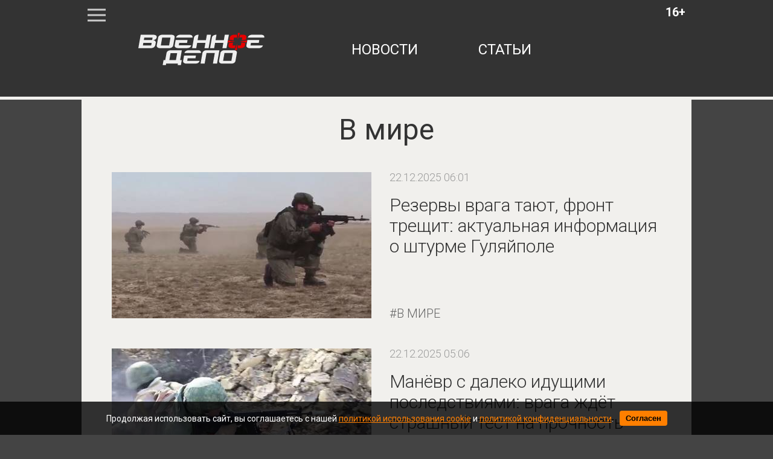

--- FILE ---
content_type: text/html; charset=utf-8
request_url: https://cdn.voennoedelo.com/world
body_size: 6754
content:

<!DOCTYPE html>
<html lang="ru" dir="ltr">

    <head>
    <meta http-equiv="Content-Type" content="text/html; charset=utf-8" />
    <title>В мире | Военное дело</title>
    
<meta http-equiv="content-language" content="ru" />
<meta name="robots" content="index, follow" />
    <meta name="description" content="В мире. Последние актуальные материалы по теме В мире сайта Военное дело. ВСУ могут остаться без волонтёрской помощи из-за беспредела ТЦК" />
    <meta name="keywords" content="Военное дело, Военные новости, Новости" />
    <meta property="og:type" content="website" />
    <meta property="og:site_name" content="Военное дело" />
    <meta property="og:title" content="В мире | Военное дело" />
    <meta property="og:description" content="В мире. Последние актуальные материалы по теме В мире сайта Военное дело. ВСУ могут остаться без волонтёрской помощи из-за беспредела ТЦК" />
    <link rel="canonical" href="https://voennoedelo.com/world" />
<meta name="viewport" content="width=1030">
<meta name="theme-color" content="#333333">
<meta name="apple-mobile-web-app-title" content="Военное дело" />
<meta name="application-name" content="Военное дело" />
<meta name="msapplication-TileColor" content="#333333" />
<meta name="msapplication-TileImage" content="https://cdn.voennoedelo.com/static/favicon.svg" />
<meta http-equiv="X-UA-Compatible" content="IE=Edge">
<meta http-equiv="Content-Type" content="text/html; charset=utf-8">
    <link rel="icon" href="https://cdn.voennoedelo.com/static/favicon.svg" type=" image/svg+xml">
    <link rel="icon" href="https://cdn.voennoedelo.com/static/favicon.ico" type="image/x-icon">
    <link href="https://cdn.voennoedelo.com/assets/front/css/reset.css" rel="stylesheet" type="text/css">
    <link href="https://fonts.googleapis.com/css?family=Roboto:100,100i,300,300i,400,400i,500,500i,700,700i,900,900i&amp;subset=cyrillic,cyrillic-ext" rel="stylesheet">
    <link href="https://cdn.voennoedelo.com/static/front/css/main2PaginYt.css" rel="stylesheet" type="text/css">
    
    <link rel="preload" href="/static/front/css/subscribe_btnUpd.css" as="style">
    <link href="/static/front/css/subscribe_btnUpd.css" rel="stylesheet">
    <script src="/static/front/js/firebase-app-compat.js"></script>
    <script src="/static/front/js/firebase-messaging-compat.js"></script>
    <link rel="preload" href="/static/front/js/firebaseInitializer.js" as="script">
    <script src="/static/front/js/firebaseInitializer.js" type="text/javascript"></script>
    <meta name="facebook-domain-verification" content="3cfi650k5bgb27wzwph3a6eto1wwjz" />
    <script type="text/javascript" src="/static/front/js/jquery-2.2.4.min.js"></script>
    <link rel="preload" href="/static/front/css/cookie_warn_styles.css" as="style">
    <link href="/static/front/css/cookie_warn_styles.css" rel="stylesheet" type="text/css">
    <link rel="preload" href="/static/front/js/cookie_warning.js" as="script">
    <script src="/static/front/js/cookie_warning.js"></script>
    <!-- Yandex.RTB -->
    <script type="text/javascript">
            ( function () {
                'use strict';
                var loadedAnalitycs = false,
                timerId;
                if ( navigator.userAgent.indexOf( 'YandexMetrika' ) > -1 ) {
                    loadAnalitycs();
                } else {
                    window.addEventListener( 'scroll', loadAnalitycs, {passive: true} );
                    window.addEventListener( 'touchstart', loadAnalitycs );
                    document.addEventListener( 'mouseenter', loadAnalitycs );
                    document.addEventListener( 'click', loadAnalitycs );
                    window.addEventListener('keydown',loadAnalitycs, {passive: true})
                    document.addEventListener( 'DOMContentLoaded', loadFallback );
                }

                function loadFallback() {
                    timerId = setTimeout( loadAnalitycs, 1000 );
                }

                function loadAnalitycs( e ) {
                    if ( e && e.type ) {
                        console.log( e.type );
                    } else {
                        console.log( 'DOMContentLoaded' );
                    }


                    if ( loadedAnalitycs ) {
                        return;
                    }

                    let Script1 = document.createElement("script");
                    Script1.src = 'https://cdn.voennoedelo.com/static/front/js/analitycsInitializerFix.js';
                    Script1.async = true;
                    document.getElementsByTagName('head')[0].appendChild(Script1);

                    let Script2 = document.createElement("script");
                    Script2.src = 'https://cdn.voennoedelo.com/static/front/js/adsInitializerFixed.js';
                    Script2.async = true;
                    document.getElementsByTagName('head')[0].appendChild(Script2);

                    loadedAnalitycs = true;

                    clearTimeout( timerId );

                    window.removeEventListener( 'scroll', loadAnalitycs );
                    window.removeEventListener( 'touchstart', loadAnalitycs );
                    document.removeEventListener( 'mouseenter', loadAnalitycs );
                    document.removeEventListener( 'click', loadAnalitycs );
                    document.removeEventListener( 'DOMContentLoaded', loadFallback );
                }
            } )()
    </script>
    <script>window.yaContextCb=window.yaContextCb||[]</script>
</head>

<body>

    <header>
    <div class="middleLine">
        <div class="menuIco"></div>
        <div class="age">16+</div>
        <a href="/" class="topLogo"></a>
        <nav class="mainNav">
            <a href="/news">новости</a>
            <a href="/articles">статьи</a>

        </nav>
    </div>
    <div class="bottomLine"></div>
</header>


    <div class="contentWrapper">
		<div class="mainContent">
			<div class="bigMenu displayNone">
                
			</div>
            
    <input type="hidden" name="csrfmiddlewaretoken" value="Gwg66dfCE2bbMjrZ51KSIETWHBExAUYY42q9khoFKhXM61oU33ZP5TVyEH04ncMH">
    <h1 class="catName">В мире</h1>
<div class="horItems">
    

    <div class="listItemsWrapper">
        <div class="listItemsVideoImg">
            <a href="/posts/id81100-rezervy-vraga-tajut-front-treschit-aktualnaja-informatsija-o-shturme-guljajpole">
                <img src="https://cdn.voennoedelo.com/uploads/prew/thumb/sG0PdZjCXOTIUCWRZttX.jpg" alt="" height="242" width="430">
            </a>
        </div>
        <div class="listItemsTextWrapper">
            <div class="listItemsDate">22.12.2025 06:01</div>
            <div class="listItemsName"><a href="/posts/id81100-rezervy-vraga-tajut-front-treschit-aktualnaja-informatsija-o-shturme-guljajpole">Резервы врага тают, фронт трещит: актуальная  информация о штурме Гуляйполе</a></div>
            <div class="listItemsHashTag"><a href="/world">В мире</a></div>
        </div>
    </div>
    

    <div class="listItemsWrapper">
        <div class="listItemsVideoImg">
            <a href="/posts/id81099-manevr-s-daleko-iduschimi-posledstvijami-vraga-zhdet-strashnyj-test-na-prochnost">
                <img src="https://cdn.voennoedelo.com/uploads/prew/thumb/ya1TgiaEpOcN9UTnCsll.jpg" alt="" height="242" width="430">
            </a>
        </div>
        <div class="listItemsTextWrapper">
            <div class="listItemsDate">22.12.2025 05:06</div>
            <div class="listItemsName"><a href="/posts/id81099-manevr-s-daleko-iduschimi-posledstvijami-vraga-zhdet-strashnyj-test-na-prochnost">Манёвр с далеко идущими последствиями: врага ждёт страшный тест на прочность</a></div>
            <div class="listItemsHashTag"><a href="/world">В мире</a></div>
        </div>
    </div>
    

    <div class="listItemsWrapper">
        <div class="listItemsVideoImg">
            <a href="/posts/id81098-na-zapade-bjut-trevogu-kak-evropa-provotsiruet-vojnu-s-rossiej">
                <img src="https://cdn.voennoedelo.com/uploads/prew/thumb/z9ypC2lRPpEoDKKGR4CT.jpg" alt="" height="242" width="430">
            </a>
        </div>
        <div class="listItemsTextWrapper">
            <div class="listItemsDate">22.12.2025 04:01</div>
            <div class="listItemsName"><a href="/posts/id81098-na-zapade-bjut-trevogu-kak-evropa-provotsiruet-vojnu-s-rossiej">На Западе бьют тревогу. Как Европа провоцирует войну с Россией</a></div>
            <div class="listItemsHashTag"><a href="/world">В мире</a></div>
        </div>
    </div>
    

    <div class="listItemsWrapper">
        <div class="listItemsVideoImg">
            <a href="/posts/id81093-skrytyj-terror-evropa-priznalas-v-atakah-na-rossiju">
                <img src="https://cdn.voennoedelo.com/uploads/prew/thumb/R65quyay4WYcDWcJiwtR.jpg" alt="" height="242" width="430">
            </a>
        </div>
        <div class="listItemsTextWrapper">
            <div class="listItemsDate">21.12.2025 23:01</div>
            <div class="listItemsName"><a href="/posts/id81093-skrytyj-terror-evropa-priznalas-v-atakah-na-rossiju">Скрытый террор: Европа призналась в атаках на Россию</a></div>
            <div class="listItemsHashTag"><a href="/world">В мире</a></div>
        </div>
    </div>
    

    <div class="listItemsWrapper">
        <div class="listItemsVideoImg">
            <a href="/posts/id81091-rossija-nikuda-ne-denetsja-v-evrope-nazvali-kljuch-k-miru-na-ukraine">
                <img src="https://cdn.voennoedelo.com/uploads/prew/thumb/OTovXZofUAsv4MZ609lw.jpg" alt="" height="242" width="430">
            </a>
        </div>
        <div class="listItemsTextWrapper">
            <div class="listItemsDate">21.12.2025 21:25</div>
            <div class="listItemsName"><a href="/posts/id81091-rossija-nikuda-ne-denetsja-v-evrope-nazvali-kljuch-k-miru-na-ukraine">«Россия никуда не денется»: в Европе назвали ключ к миру на Украине</a></div>
            <div class="listItemsHashTag"><a href="/world">В мире</a></div>
        </div>
    </div>
    

    <div class="listItemsWrapper">
        <div class="listItemsVideoImg">
            <a href="/posts/id81090-kljuchevaja-vstrecha-ssha-i-ukraina-obsuzhdajut-strategiju-peregovorov-s-rossiej">
                <img src="https://cdn.voennoedelo.com/uploads/prew/thumb/9iOqEUEGyuJqq92AU2Sb.jpg" alt="" height="242" width="430">
            </a>
        </div>
        <div class="listItemsTextWrapper">
            <div class="listItemsDate">21.12.2025 20:45</div>
            <div class="listItemsName"><a href="/posts/id81090-kljuchevaja-vstrecha-ssha-i-ukraina-obsuzhdajut-strategiju-peregovorov-s-rossiej">Ключевая встреча: США и Украина обсуждают стратегию переговоров с Россией</a></div>
            <div class="listItemsHashTag"><a href="/world">В мире</a></div>
        </div>
    </div>
    

    <div class="listItemsWrapper">
        <div class="listItemsVideoImg">
            <a href="/posts/id81089-schitannye-minuty-evropa-v-uzhase-iz-za-shaga-rossii-s-oreshnikom">
                <img src="https://cdn.voennoedelo.com/uploads/prew/thumb/9MU6n5mFbiWc15LDNflU.jpg" alt="" height="242" width="430">
            </a>
        </div>
        <div class="listItemsTextWrapper">
            <div class="listItemsDate">21.12.2025 20:05</div>
            <div class="listItemsName"><a href="/posts/id81089-schitannye-minuty-evropa-v-uzhase-iz-za-shaga-rossii-s-oreshnikom">Считанные минуты: Европа в ужасе из-за шага России с «Орешником»</a></div>
            <div class="listItemsHashTag"><a href="/world">В мире</a></div>
        </div>
    </div>
    

    <div class="listItemsWrapper">
        <div class="listItemsVideoImg">
            <a href="/posts/id81086-poslednij-etap-rossijskaja-armija-zavershaet-kljuchevuju-operatsiju-pod-pokrovskom">
                <img src="https://cdn.voennoedelo.com/uploads/prew/thumb/qo2RvP3qGRQjDlWE06iX.jpg" alt="" height="242" width="430">
            </a>
        </div>
        <div class="listItemsTextWrapper">
            <div class="listItemsDate">21.12.2025 18:05</div>
            <div class="listItemsName"><a href="/posts/id81086-poslednij-etap-rossijskaja-armija-zavershaet-kljuchevuju-operatsiju-pod-pokrovskom">Последний этап: российская армия завершает ключевую операцию под Покровском</a></div>
            <div class="listItemsHashTag"><a href="/world">В мире</a></div>
        </div>
    </div>
    

    <div class="listItemsWrapper">
        <div class="listItemsVideoImg">
            <a href="/posts/id81085-zharko-no-ne-bolee-kak-na-samom-dele-obstojat-dela-pod-kupjanskom">
                <img src="https://cdn.voennoedelo.com/uploads/prew/thumb/v6sUEDtCF8VTDKVzi93h.jpg" alt="" height="242" width="430">
            </a>
        </div>
        <div class="listItemsTextWrapper">
            <div class="listItemsDate">21.12.2025 17:25</div>
            <div class="listItemsName"><a href="/posts/id81085-zharko-no-ne-bolee-kak-na-samom-dele-obstojat-dela-pod-kupjanskom">«Жарко, но не более»: как на самом деле обстоят дела под Купянском</a></div>
            <div class="listItemsHashTag"><a href="/world">В мире</a></div>
        </div>
    </div>
    

    <div class="listItemsWrapper">
        <div class="listItemsVideoImg">
            <a href="/posts/id81082-skrytye-poteri-vsu-kak-ukraina-terjaet-dorogoe-zapadnoe-vooruzhenie">
                <img src="https://cdn.voennoedelo.com/uploads/prew/thumb/iz100qbWNpI2N4DF1zLc.jpg" alt="" height="242" width="430">
            </a>
        </div>
        <div class="listItemsTextWrapper">
            <div class="listItemsDate">21.12.2025 15:25</div>
            <div class="listItemsName"><a href="/posts/id81082-skrytye-poteri-vsu-kak-ukraina-terjaet-dorogoe-zapadnoe-vooruzhenie">Скрытые потери ВСУ: как Украина теряет дорогое западное вооружение</a></div>
            <div class="listItemsHashTag"><a href="/world">В мире</a></div>
        </div>
    </div>
    
        <div class="mainVideoWrapper" style="margin-bottom: 50px; margin-top: 0">
                <!-- Yandex.RTB R-A-424608-11 -->
                <div id="yandex_rtb_R-A-424608-11"></div>
                <script>window.yaContextCb.push(()=>{
                Ya.Context.AdvManager.render({
                "blockId": "R-A-424608-11",
                "renderTo": "yandex_rtb_R-A-424608-11",
                })
                })
                </script>
        </div>
    

    <div class="listItemsWrapper">
        <div class="listItemsVideoImg">
            <a href="/posts/id81081-gotovy-k-eskalatsii-v-ssha-raskryli-plany-tsru-protiv-rossii">
                <img src="https://cdn.voennoedelo.com/uploads/prew/thumb/vYQPwwrssdHLratZ22e4.jpg" alt="" height="242" width="430">
            </a>
        </div>
        <div class="listItemsTextWrapper">
            <div class="listItemsDate">21.12.2025 14:41</div>
            <div class="listItemsName"><a href="/posts/id81081-gotovy-k-eskalatsii-v-ssha-raskryli-plany-tsru-protiv-rossii">Готовы к эскалации: в США раскрыли планы ЦРУ против России</a></div>
            <div class="listItemsHashTag"><a href="/world">В мире</a></div>
        </div>
    </div>
    

    <div class="listItemsWrapper">
        <div class="listItemsVideoImg">
            <a href="/posts/id81080-tuman-i-proryv-rossijskie-vojska-zanjali-ocherednoe-selo-v-sumskoj-oblasti">
                <img src="https://cdn.voennoedelo.com/uploads/prew/thumb/YTij3765dvPvcdQ63lhp.jpg" alt="" height="242" width="430">
            </a>
        </div>
        <div class="listItemsTextWrapper">
            <div class="listItemsDate">21.12.2025 14:04</div>
            <div class="listItemsName"><a href="/posts/id81080-tuman-i-proryv-rossijskie-vojska-zanjali-ocherednoe-selo-v-sumskoj-oblasti">Туман и прорыв: российские войска заняли очередное село в Сумской области</a></div>
            <div class="listItemsHashTag"><a href="/world">В мире</a></div>
        </div>
    </div>
    

    <div class="listItemsWrapper">
        <div class="listItemsVideoImg">
            <a href="/posts/id81078-ochen-skoro-na-ukraine-nazvali-novye-sroki-napadenija-rossii-na-evropu">
                <img src="https://cdn.voennoedelo.com/uploads/prew/thumb/DlLgJ1WgjtpwIkDAw0ni.jpg" alt="" height="242" width="430">
            </a>
        </div>
        <div class="listItemsTextWrapper">
            <div class="listItemsDate">21.12.2025 12:52</div>
            <div class="listItemsName"><a href="/posts/id81078-ochen-skoro-na-ukraine-nazvali-novye-sroki-napadenija-rossii-na-evropu">«Очень скоро»: на Украине назвали новые сроки «нападения России» на Европу</a></div>
            <div class="listItemsHashTag"><a href="/world">В мире</a></div>
        </div>
    </div>
    

    <div class="listItemsWrapper">
        <div class="listItemsVideoImg">
            <a href="/posts/id81077-zhdali-samolet-a-poluchili-raketu-general-rasskazal-o-popytkah-ugona-aviatehniki-vks">
                <img src="https://cdn.voennoedelo.com/uploads/prew/thumb/wFKSOP1GHf3KFcdRoTN1.jpg" alt="" height="242" width="430">
            </a>
        </div>
        <div class="listItemsTextWrapper">
            <div class="listItemsDate">21.12.2025 12:09</div>
            <div class="listItemsName"><a href="/posts/id81077-zhdali-samolet-a-poluchili-raketu-general-rasskazal-o-popytkah-ugona-aviatehniki-vks">«Ждали самолёт, а получили ракету»: генерал рассказал о попытках угона авиатехники ВКС</a></div>
            <div class="listItemsHashTag"><a href="/world">В мире</a></div>
        </div>
    </div>
    

    <div class="listItemsWrapper">
        <div class="listItemsVideoImg">
            <a href="/posts/id81076-v-ssha-otsenili-zajavlenie-putina-na-prjamoj-linii">
                <img src="https://cdn.voennoedelo.com/uploads/prew/thumb/5toHmMu3gYxR6rfYuSh1.jpg" alt="" height="242" width="430">
            </a>
        </div>
        <div class="listItemsTextWrapper">
            <div class="listItemsDate">21.12.2025 11:31</div>
            <div class="listItemsName"><a href="/posts/id81076-v-ssha-otsenili-zajavlenie-putina-na-prjamoj-linii">«Ответственность на Западе»: слова Путина поставили ЕС в неудобное положение</a></div>
            <div class="listItemsHashTag"><a href="/world">В мире</a></div>
        </div>
    </div>
    

    <div class="listItemsWrapper">
        <div class="listItemsVideoImg">
            <a href="/posts/id81074-nastuplenie-pod-severskom-osvobozhdenie-svetlogo-kljuchevye-izmenenija-v-zone-svo-k-21-dekabrja">
                <img src="https://cdn.voennoedelo.com/uploads/prew/thumb/HwBkEdJn0ZKk2s9VDPR2.jpg" alt="" height="242" width="430">
            </a>
        </div>
        <div class="listItemsTextWrapper">
            <div class="listItemsDate">21.12.2025 10:01</div>
            <div class="listItemsName"><a href="/posts/id81074-nastuplenie-pod-severskom-osvobozhdenie-svetlogo-kljuchevye-izmenenija-v-zone-svo-k-21-dekabrja">Наступление под Северском, освобождение Светлого. Ключевые изменения в зоне СВО к 21 декабря</a></div>
            <div class="listItemsHashTag"><a href="/world">В мире</a></div>
        </div>
    </div>
    

    <div class="listItemsWrapper">
        <div class="listItemsVideoImg">
            <a href="/posts/id81073-vot-eto-povorot-kto-sorval-reshenie-po-izjatiju-evropoj-rossijskih-milliardov">
                <img src="https://cdn.voennoedelo.com/uploads/prew/thumb/LaDd4frO4CgEyJBysaQ8.jpg" alt="" height="242" width="430">
            </a>
        </div>
        <div class="listItemsTextWrapper">
            <div class="listItemsDate">21.12.2025 09:26</div>
            <div class="listItemsName"><a href="/posts/id81073-vot-eto-povorot-kto-sorval-reshenie-po-izjatiju-evropoj-rossijskih-milliardov">Вот это поворот. Кто сорвал решение по изъятию Европой российских миллиардов?</a></div>
            <div class="listItemsHashTag"><a href="/world">В мире</a></div>
        </div>
    </div>
    

    <div class="listItemsWrapper">
        <div class="listItemsVideoImg">
            <a href="/posts/id81072-lish-by-ne-front-na-ukraine-priznali-massovoe-dezertirstvo-v-rjadah-vsu">
                <img src="https://cdn.voennoedelo.com/uploads/prew/thumb/Mh7wS7Trudu3u4zmV1Hz.jpg" alt="" height="242" width="430">
            </a>
        </div>
        <div class="listItemsTextWrapper">
            <div class="listItemsDate">21.12.2025 08:45</div>
            <div class="listItemsName"><a href="/posts/id81072-lish-by-ne-front-na-ukraine-priznali-massovoe-dezertirstvo-v-rjadah-vsu">Лишь бы не фронт: на Украине признали массовое дезертирство в рядах ВСУ</a></div>
            <div class="listItemsHashTag"><a href="/world">В мире</a></div>
        </div>
    </div>
    

    <div class="listItemsWrapper">
        <div class="listItemsVideoImg">
            <a href="/posts/id81071-dengi-vmesto-mira-evrosojuz-sdelal-stavku-na-prodolzhenie-vojny">
                <img src="https://cdn.voennoedelo.com/uploads/prew/thumb/jytjvYHF8FSvCS28y3bg.jpg" alt="" height="242" width="430">
            </a>
        </div>
        <div class="listItemsTextWrapper">
            <div class="listItemsDate">20.12.2025 22:02</div>
            <div class="listItemsName"><a href="/posts/id81071-dengi-vmesto-mira-evrosojuz-sdelal-stavku-na-prodolzhenie-vojny">Деньги вместо мира: Евросоюз сделал ставку на продолжение войны</a></div>
            <div class="listItemsHashTag"><a href="/world">В мире</a></div>
        </div>
    </div>
    

    <div class="listItemsWrapper">
        <div class="listItemsVideoImg">
            <a href="/posts/id81069-krovavaja-banja-chto-zhdet-vraga-pod-limanom">
                <img src="https://cdn.voennoedelo.com/uploads/prew/thumb/0PNs69FS7HuncboUpehy.jpg" alt="" height="242" width="430">
            </a>
        </div>
        <div class="listItemsTextWrapper">
            <div class="listItemsDate">20.12.2025 19:03</div>
            <div class="listItemsName"><a href="/posts/id81069-krovavaja-banja-chto-zhdet-vraga-pod-limanom">«Кровавая баня»: что ждёт врага под Лиманом</a></div>
            <div class="listItemsHashTag"><a href="/world">В мире</a></div>
        </div>
    </div>
    

</div>
    <div class="paginationContainer">
        
            
                
            
                
            
                
            
                
            
                
            
                
                    <a class="paginationLink  selectedLink " href="/world?page=1">1</a>
                
            
                
                    <a class="paginationLink " href="/world?page=2">2</a>
                
            
                
                    <a class="paginationLink " href="/world?page=3">3</a>
                
            
                
                    <a class="paginationLink " href="/world?page=4">4</a>
                
            
                
                    <a class="paginationLink " href="/world?page=5">5</a>
                
            
        
    </div>
    

		</div>
	</div>
    <div id="cookie-consent" class="cookie-popup">
    <div class="popupContentContainer">
        <p>Продолжая использовать сайт, вы соглашаетесь с нашей <a href="/cookie_policy" target="_blank">политикой использования cookie</a> и <a href="/site_policy" target="_blank">политикой конфиденциальности</a>.</p>
        <button id="cookie-accept">Согласен</button>
    </div>
</div>


    <footer class="siteFooter">
    <div class="footerWrapper">
        <a href="/" class="footerLogo"></a>
        <nav class="footerNav">
            <a href="/about">о проекте</a>
            <a href="/contacts">контакты</a>
            <a href="/setmobile">мобильная версия</a>
            <div>
                <a href="/site_policy">Политика конфедициальности</a>
                <a href="/user_agreement">Пользовательское соглашение</a>
            </div>
        </nav>
    </div>
</footer>



    
<!-- Yandex.Metrika counter -->












<!-- /Yandex.Metrika counter -->
<noscript><div><img src="https://mc.yandex.ru/watch/53421370" style="position:absolute; left:-9999px;" alt="" /></div></noscript>
<!-- Global site tag (gtag.js) - Google Analytics -->







<!-- Rating@Mail.ru counter -->
<link rel="preload" href="/static/front/js/request_maker.js" as="script">
<script src="/static/front/js/request_maker.js"></script>
<script type="text/javascript">
var _tmr = window._tmr || (window._tmr = []);
_tmr.push({id: "3136861", type: "pageView", start: (new Date()).getTime()});
(function (d, w, id) {
  if (d.getElementById(id)) return;
  var ts = d.createElement("script"); ts.type = "text/javascript"; ts.async = true; ts.id = id;
  ts.src = "https://top-fwz1.mail.ru/js/code.js";
  var f = function () {var s = d.getElementsByTagName("script")[0]; s.parentNode.insertBefore(ts, s);};
  if (w.opera == "[object Opera]") { d.addEventListener("DOMContentLoaded", f, false); } else { f(); }
})(document, window, "topmailru-code");
</script>
<noscript>
    <div>
        <img src="https://top-fwz1.mail.ru/counter?id=3136861;js=na" style="border:0;position:absolute;left:-9999px;" alt="Top.Mail.Ru" />
    </div>
</noscript>

</body>
</html>


--- FILE ---
content_type: text/css
request_url: https://cdn.voennoedelo.com/static/front/css/subscribe_btnUpd.css
body_size: 1121
content:
.subscribeAlertContainer {
    position: fixed;
    top: 0;
    left: 0;
    width: 100vw;
    height: 100vh;
    background-color: rgba(0, 0, 0, 0.4); /* полупрозрачный фон */
    display: flex;
    align-items: center;
    justify-content: center;
    z-index: 1000;
}

.subscribeAlertWrapper {
    max-width: 350px;
    width: 90%;
    margin: auto;
    background-color: #fff;
    border-radius: 10px;
    box-shadow: 0 8px 16px rgba(0, 0, 0, 0.2);
    overflow: hidden;
    padding: 20px;
    box-sizing: border-box;
    animation: fadeIn 0.3s ease;
}

.subscribeTextWrapper {
    margin-bottom: 15px;
    text-align: center;
}

.subscribeText {
    font-size: 18px;
    color: #333;
    margin: 0;
    font-weight: bold;
}

.subscribeBtnsContainer {
    display: flex;
    justify-content: space-between;
    gap: 10px;
}

.agreeBtn button,
.discardBtn button {
    width: 100%;
    padding: 10px;
    font-size: 14px;
    border: none;
    border-radius: 6px;
    cursor: pointer;
}

.agreeBtn button {
    background-color: #4caf50;
    color: #fff;
    font-weight: bold;
    font-size: 16px;
}

.discardBtn button {
    background-color: #ddd;
    color: #333;
}

@keyframes fadeIn {
    from { opacity: 0; transform: scale(0.95); }
    to { opacity: 1; transform: scale(1); }
}


--- FILE ---
content_type: application/javascript
request_url: https://cdn.voennoedelo.com/static/front/js/firebaseInitializer.js
body_size: 3168
content:
firebase.initializeApp({
  apiKey: "AIzaSyASAB9rs_L0tA23wU99KNPrlV0p3R1WWP4",
  authDomain: "pepelacpush.firebaseapp.com",
  projectId: "pepelacpush",
  storageBucket: "pepelacpush.firebasestorage.app",
  messagingSenderId: "1011074277592",
  appId: "1:1011074277592:web:e4d69368a85e1e78b6b7ad",
  measurementId: "G-X5PCDPWZ1T"
});

const vapidKey = "BFEANf39T-c0tYQLaebmgFl0mDwViV8o6BDicmbCW3th9de7XWf6f8bWlH4kfLh0R4AhjV0mLzLPLsCX9QmIECQ";
const messaging = firebase.messaging();

const subscribtionEndpoint = "/publicAjax/subscribeToPushes"

function hideSubscriptionContainer() {
  const notifyContainer = document.getElementById('notify-container');
  if (notifyContainer) {
    notifyContainer.style.display = 'none';
  }
}

function discardButtonClickListener() {
  hideSubscriptionContainer();

  const cookieName = "vd_notification_prompt_dismissed";
  const cookieValue = "1";
  const daysToExpire = 7;
  const expires = new Date(Date.now() + daysToExpire * 24 * 60 * 60 * 1000).toUTCString();

  document.cookie = `${cookieName}=${cookieValue}; expires=${expires}; path=/`;
}


function showSubscriptionContainer() {
  const notifyContainer = document.getElementById('notify-container');
  if (notifyContainer) {
    notifyContainer.style.display = 'flex';
    const notifyButton = document.getElementById('notify-btn');
    const discardButton = document.getElementById('discard-btn');

    notifyContainer?.addEventListener('click', discardButtonClickListener);

    discardButton?.addEventListener('click', discardButtonClickListener);
    notifyButton?.addEventListener('click', async () => {
        hideSubscriptionContainer();
        await requestAndSendToken();
    });
  }
}

function askNotificationPermission() {
  const dismissed = document.cookie.includes("vd_notification_prompt_dismissed=1");
  if (Notification.permission === 'default' && !dismissed) {
    showSubscriptionContainer();
  }
}

async function requestAndSendToken() {
  try {
    const registration = await navigator.serviceWorker.register('/firebase-messaging-sw.js');

    const permission = await Notification.requestPermission();
    if (permission !== 'granted') {
      // console.warn('Пользователь отклонил уведомления.');
      return;
    }

    const token = await messaging.getToken({
      vapidKey: vapidKey,
      serviceWorkerRegistration: registration
    });

    if (!token) {
      // console.error('Не удалось получить токен');
      return;
    }

    // console.log('Получен токен:', token);

    // Отправка токена на сервер
    const response = await makePostRequest(subscribtionEndpoint, { token: token });

    yaCounter53421370.reachGoal('pushSubscribed')

    // console.log('Токен успешно отправлен на сервер', response.msg);

  } catch (err) {
    // console.error('Ошибка при получении токена:', err);
  }
}

// Обработка сообщений в активной вкладке
messaging.onMessage((payload) => {
  // console.log('Получено сообщение:', payload)
  const {
    title,
    body,
    icon,
    image,
  } = payload.notification;
  const link = payload.fcmOptions.link

  const notificationOptions = {
    body,
    icon,
    image,
    data: { url: link }
  };

  new Notification(title, notificationOptions);
});


--- FILE ---
content_type: application/javascript
request_url: https://cdn.voennoedelo.com/static/front/js/analitycsInitializerFix.js
body_size: 949
content:
! function () {
    var elem = document.createElement("script");
    elem.src = "https://www.googletagmanager.com/gtag/js?id=G-XP6CBTRP7B";
    document.head.append(elem);

    window.dataLayer = window.dataLayer || [];
    gtag('js', new Date());
    gtag('config', 'G-XP6CBTRP7B');

    (function (d, w, c) {
        (w[c] = w[c] || []).push(function() {
            try {
                w.yaCounter53421370 = new Ya.Metrika({
                    id:53421370,
                    clickmap:true,
                    trackLinks:true,
                    accurateTrackBounce:true
                });
            } catch(e) { }
        });

        var n = d.getElementsByTagName("script")[0],
            s = d.createElement("script"),
            f = function () { n.parentNode.insertBefore(s, n); };
        s.type = "text/javascript";
        s.async = true;
        s.src = "https://mc.yandex.ru/metrika/watch.js";

        if (w.opera == "[object Opera]") {
            d.addEventListener("DOMContentLoaded", f, false);
        } else { f(); }
    })(document, window, "yandex_metrika_callbacks");

}();
function gtag(){
        dataLayer.push(arguments);
    }

--- FILE ---
content_type: application/javascript
request_url: https://cdn.voennoedelo.com/static/front/js/adsInitializerFixed.js
body_size: 38
content:
setTimeout((function() {
    var t = document.createElement("script");
    t.type = "text/javascript";
    t.defer = !0;
    t.crossorigin = "anonymous";
    t.src = "https://yandex.ru/ads/system/context.js";
    t.onload = function() {};
    document.head.appendChild(t)
}), 100);

--- FILE ---
content_type: application/javascript
request_url: https://cdn.voennoedelo.com/static/front/js/request_maker.js
body_size: 459
content:
function makePostRequest(endpoint, data) {

    return new Promise((resolve, reject) => {
        jQuery.ajax({
        type: "POST",
        url: endpoint,
        data: data,
        dataType: "json",
        headers: {
            'X-CSRFToken': $('[name=csrfmiddlewaretoken]').val(),
        },
            success: function(response){
                if (response.err !== "1") {
                    resolve(response);
                } else {
                    if (data.msg !== undefined) {
                        alert(data.msg);
                    }
                    reject("Error occured!");
                }
            },
            error: function (xhr, status, error) {
                reject(error);
            }
        });
    });
}